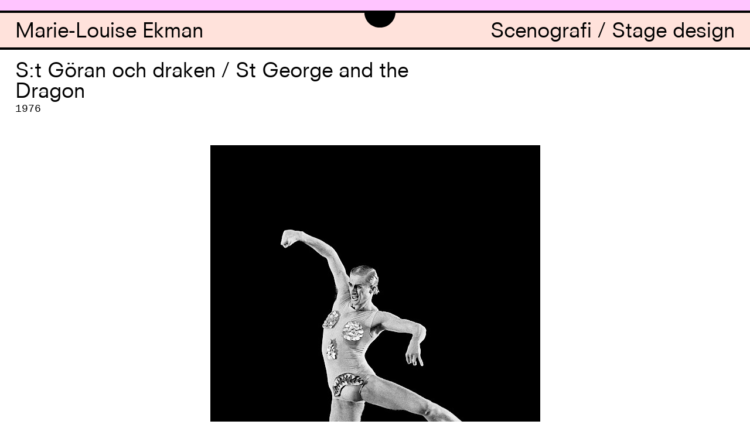

--- FILE ---
content_type: text/html; charset=utf-8
request_url: https://marielouiseekman.com/scen-stage/s-t-goran-och-draken/
body_size: 1517
content:
<!DOCTYPE html>
<html lang="en">
<head>
  <meta charset="UTF-8">
  <title>Marie-Louise Ekman</title>
  <link rel="shortcut icon" href="/favicon.ico" />
  <link rel="stylesheet" type="text/css" href="/site/templates/css/main.css">
  <script src="/site/templates/js/jquery-2.2.2.min.js"></script>
  <meta name="viewport" content="width=device-width, initial-scale=1.0, maximum-scale=1.0" />
  <script src="/site/templates/js/main.js"></script>
  <script>
    (function(i,s,o,g,r,a,m){i['GoogleAnalyticsObject']=r;i[r]=i[r]||function(){
    (i[r].q=i[r].q||[]).push(arguments)},i[r].l=1*new Date();a=s.createElement(o),
    m=s.getElementsByTagName(o)[0];a.async=1;a.src=g;m.parentNode.insertBefore(a,m)
    })(window,document,'script','https://www.google-analytics.com/analytics.js','ga');

    ga('create', 'UA-88138809-1', 'auto');
    ga('send', 'pageview');

  </script>
</head>
<body class="template-project">
  <main>

  <article>
            <h1 class="first">S:t Göran och draken / St George and the Dragon</h1>
        <h4>1976</h4>
        <div class="carousel ">
                                  <div class="image-wrapper one-image visible">
              <div class="image">
                <img src="/site/assets/files/1147/781-30c.1000x700.jpg" alt="">
                                <div class="caption">
                  <h4>Foto: Lesley Leslie-Spinks</h4>
                </div>
              </div>
            </div>
                  </div>
              <div class="body">
        <p>Scenografi och kostym för Cullbergbaletten i regi av Mats Ek. </p>      </div>
      </article>
  </main>
      <div class="subheader">
      <div class="header-category left">
        <h1><a href="/">Marie-Louise Ekman</a></h1>
      </div>
      <div class="header-category right">
                  <h1><a href="/scen-stage/">Scenografi / Stage design</a></h1>
              </div>
    </div>
  
  <nav id="nav" class="closed ">
    <div class="cross">✕</div>
    <div class="inner">

                    <h1><a href="/visual-art-bildkonst/">Bildkonst / Visual art</a></h1>
              <h1><a href="/movies-filmer/">Film &amp; TV</a></h1>
              <h1><a href="/scen-stage/">Scenografi / Stage design</a></h1>
              <h1><a href="/pjaser/">Pjäser / Plays</a></h1>
              <h1><a href="/writings-texter/">Texter i urval / Selected writings</a></h1>
              <h1><a href="/miscellaneous-o-vrigt/">Övrigt / Miscellaneous</a></h1>
              <h1><a href="/publications-publikationer/">Publikationer / Publications</a></h1>
              <h1><a href="/utstallningar-exhibitions/">Utställningar / Exhibitions</a></h1>
              <h1><a href="/cv/">CV</a></h1>
              <h1><a href="/pressarkiv-press-archive/">Press i urval / Selected press</a></h1>
              <h1><a href="/allt-everything/">Allt / Everything</a></h1>
              <h1><a href="/pa-gang-upcoming/">På gång / Upcoming</a></h1>
              <h1><a href="/contact-kontakt/">Kontakt / Contact</a></h1>
          </div>
    <div class="plupp">
      <svg version="1.1" id="Layer_1" xmlns="http://www.w3.org/2000/svg" xmlns:xlink="http://www.w3.org/1999/xlink" x="0px" y="0px"
         width="100%" height="100%" viewBox="0 0 84.6 42" enable-background="new 0 0 84.6 42" xml:space="preserve">
      <path fill="#000000" d="M-0.4,0c0.1,23,19.1,42.3,42.5,42.3C65.5,42.3,84.5,23,84.6,0H-0.4z"/>
      </svg>
    </div>

    <!-- <div class="stripes"> -->
      <!-- <div class="stripe1 stripe"></div> -->
      <!-- <div class="stripe2 stripe"></div> -->
    <!-- </div> -->

  </nav>



</body>
</html>

--- FILE ---
content_type: text/css
request_url: https://marielouiseekman.com/site/templates/css/main.css
body_size: 1977
content:
body, div, dl, dt, dd, ul, ol, li, h1, h2, h3, h4, h5, h6, pre, form, fieldset, label, input, textarea, p, blockquote, th, td {
  margin: 0;
  padding: 0; }

table {
  border-collapse: collapse;
  border-spacing: 0; }

fieldset, img {
  border: 0; }

address, caption, cite, code, dfn, em, strong, th, var {
  font-style: normal;
  font-weight: normal; }

ol, ul, li {
  list-style: none;
  margin: 0;
  padding: 0; }

caption, th {
  text-align: left; }

h1, h2, h3, h4, h5, h6 {
  font-size: 100%;
  font-weight: normal; }

q:before, q:after {
  content: ''; }

abbr, acronym {
  border: 0; }

@font-face {
  font-family: 'nz';
  src: url("NeuzeitS-Book.ttf"); }

html {
  font-family: nz; }
  @media all and (min-width: 901px) {
    html {
      font-size: 110%; } }
  @media all and (min-width: 801px) and (max-width: 900px) {
    html {
      font-size: 95%; } }
  @media all and (max-width: 800px) {
    html {
      font-size: 78%; } }

h1 {
  font-size: 2rem; }

@media all and (max-width: 800px) {
  h1 {
    font-size: 1.75rem; } }

pre,
h4 {
  font-family: "Courier New", Courier, monospace; }

pre {
  white-space: pre-wrap; }

html {
  box-sizing: border-box;
  color: #000; }

a {
  color: inherit; }

*, *:before, *:after {
  box-sizing: inherit; }

img {
  max-width: 100%;
  height: auto; }

.frontpage-name {
  position: fixed;
  top: 0;
  width: 100%;
  height: 100vh;
  background-repeat: no-repeat;
  background-attachment: absolute;
  background-color: #FFE2DB;
  background-size: contain; }

@media all and (max-width: 800px) {
  .frontpage-name {
    display: none; } }

.name-home {
  cursor: pointer;
  padding: 0.25rem 1.5rem;
  padding-top: 1.5rem;
  background-color: #FFC4FF;
  border-bottom: 0.2rem solid #000;
  position: absolute;
  top: 0;
  width: 100%; }

.frontpage-name-mobile {
  background-color: #FFE2DB;
  min-height: 100vh; }
  .frontpage-name-mobile img {
    width: 100%; }

nav .inner a,
.name-home a,
.subheader a {
  text-decoration: none; }

nav .inner a:hover,
.name-home a:hover,
.subheader a:hover {
  color: #f00; }

@media all and (min-width: 801px) {
  nav .inner,
  .name-home,
  .subheader {
    line-height: 1.2; } }

@media all and (max-width: 800px) {
  nav .inner,
  .name-home,
  .subheader {
    line-height: 1.3; } }

nav {
  position: fixed;
  width: 100%;
  top: 0;
  cursor: pointer;
  max-height: 50rem;
  background-color: #FFC4FF;
  border-bottom: 0.2rem solid #000; }
  nav .plupp {
    width: 3rem;
    position: absolute;
    bottom: -1.85rem;
    left: calc(50% - 1rem); }
  nav.closed .cross {
    display: none; }
  nav.closed {
    transition: max-height 0.2s;
    max-height: 1.25rem; }
    nav.closed:hover {
      max-height: 2rem; }
  nav .cross {
    position: absolute;
    top: 0;
    right: 0;
    padding: 1rem;
    font-size: 1.8rem; }
  nav.closed .inner {
    opacity: 0;
    max-height: 2rem;
    padding: 0.1rem 0;
    pointer-events: none; }
  nav .inner {
    opacity: 1;
    padding: 2rem 1.5rem;
    height: 24rem; }
    @media all and (max-width: 800px) {
      nav .inner {
        height: 49rem; } }
    @media all and (min-width: 801px) {
      nav .inner {
        display: -ms-flexbox;
        display: flex;
        -ms-flex-flow: column wrap;
            flex-flow: column wrap; } }
    nav .inner a {
      text-decoration: none; }
      @media all and (min-width: 801px) {
        nav .inner a {
          -ms-flex: 1 1 auto;
              flex: 1 1 auto; } }

.subheader {
  border-bottom: 0.2rem solid #000;
  position: fixed;
  top: 0;
  left: 0;
  background-color: #FFE2DB;
  width: 100%;
  padding: 0.25rem 1.5rem;
  padding-top: 2rem;
  overflow: hidden; }
  .subheader .header-category.right {
    cursor: pointer; }
    @media all and (min-width: 801px) {
      .subheader .header-category.right {
        float: right;
        text-align: right; } }
  .subheader .header-category.left {
    float: left;
    text-align: left; }
    @media all and (max-width: 900px) {
      .subheader .header-category.left {
        display: none; } }

main {
  padding-top: 5.5rem;
  padding-bottom: 5rem; }
  @media all and (min-width: 801px) {
    main {
      padding-top: 4.5rem; } }

.template-home main {
  padding-top: 0; }

.template-project main {
  padding-bottom: 0; }

.template-project article .body {
  padding-bottom: 5rem; }

hr {
  border-top: 0.2rem solid #000;
  margin: 1rem 0;
  clear: both; }

em {
  font-style: italic; }

.category {
  margin-top: 1.5rem;
  line-height: 1.5rem;
  font-size: 1.2rem; }
  .category a {
    display: block;
    text-decoration: none;
    margin-bottom: 0.5rem;
    margin-right: 1.5rem; }
    .category a:hover {
      color: #FFC4FF; }
  @media all and (max-width: 800px) {
    .category {
      margin-top: 2.5rem; }
      .category a {
        margin-left: 1.5rem; }
        .category a img {
          display: none; }
      .category .year {
        margin: 1rem 1.5rem;
        margin-top: 1.5rem; } }
  @media all and (min-width: 801px) {
    .category a {
      margin-left: 33%; }
      .category a img {
        pointer-events: none;
        display: none; }
      .category a:hover img {
        display: block;
        position: absolute;
        margin-top: 4rem; }
    .category .year {
      float: left;
      clear: both;
      width: 33%;
      padding-left: 1.5rem; }
    .category .title {
      margin-left: 33%; } }

.all {
  display: -ms-flexbox;
  display: flex;
  -ms-flex-flow: row wrap;
      flex-flow: row wrap; }
  .all .year {
    width: 100%;
    margin: 1.5rem 0;
    padding: 1rem 1.5rem 0.5rem 1.5rem;
    background-color: #FFE2DB;
    border-top: 0.2rem solid;
    border-bottom: 0.2rem solid; }
  .all a {
    margin: 0 1.5rem 1.5rem 1.5rem;
    width: 50%;
    -ms-flex: 1 1 20rem;
        flex: 1 1 20rem;
    text-decoration: none; }
    .all a:hover {
      color: #FFC4FF; }
  .all .caption {
    margin: 0.25rem; }
  .all h4 {
    text-align: left; }
  .all a.no-img {
    text-decoration: none; }

article blockquote {
  color: #777; }

article > h4 {
  margin: 0 1.5rem 3rem 1.5rem; }

article .carousel {
  position: relative;
  padding: 0 2.5rem;
  padding-bottom: 2rem;
  text-align: center; }
  article .carousel .image-wrapper {
    text-align: center;
    display: none; }
    article .carousel .image-wrapper.visible {
      display: inline-block; }
    article .carousel .image-wrapper.one-image .image {
      max-width: 100%; }
    article .carousel .image-wrapper .image {
      display: inline-block;
      -webkit-user-select: none;
         -moz-user-select: none;
          -ms-user-select: none;
              user-select: none;
      max-width: calc(100% - 4rem);
      margin: 0 auto;
      background: no-repeat center center;
      background-size: contain; }
      article .carousel .image-wrapper .image .arrow {
        position: absolute;
        top: 14rem;
        cursor: pointer;
        width: 1.5rem; }
        @media all and (max-width: 800px) {
          article .carousel .image-wrapper .image .arrow {
            top: 7rem; } }
      article .carousel .image-wrapper .image .caption {
        line-height: 1.5;
        text-align: left;
        width: 100%; }
      article .carousel .image-wrapper .image .prev {
        left: 1.5rem; }
      article .carousel .image-wrapper .image .next {
        right: 1.5rem; }

article > h1 {
  margin: 1.5rem;
  max-width: 40rem; }
  article > h1.first {
    margin-bottom: 0; }

article .body p {
  font-size: 1.2rem; }

article .body pre,
article .body p {
  max-width: 45rem;
  line-height: 1.4;
  margin: 0 auto;
  margin-bottom: 1rem;
  padding-left: 1.5rem;
  padding-right: 1.5rem; }
  article .body pre a:hover,
  article .body p a:hover {
    color: #FFC4FF; }

article .body h3 {
  font-size: 1.2rem;
  max-width: 45rem;
  padding-left: 2.5rem;
  padding-right: 0.5rem;
  margin: 1rem auto 0.5rem auto; }

article .body h1 {
  margin: 1.5rem; }

article .body img {
  display: block;
  margin: 1.5rem auto; }

.edit {
  position: fixed;
  bottom: 0;
  right: 0;
  padding: 1rem;
  margin: 0.5rem;
  background: #fff;
  border: #FFC4FF 0.2rem solid;
  color: #FFC4FF; }


--- FILE ---
content_type: application/javascript
request_url: https://marielouiseekman.com/site/templates/js/main.js
body_size: 584
content:
$(function() {
  $(document).mouseup(function (e) {
    var container = $("nav");
    if (!container.is(e.target) && container.has(e.target).length === 0) {
      $('nav').addClass('closed');
      // $('nav').removeClass('open');
    }
  });
  $('nav').click(function(e) {
    $('nav').toggleClass('closed');
    // $('nav').toggleClass('open');
  })
  $('.name-home').click(function() {
    $('nav').removeClass('closed')
    // $('nav').addClass('open')
  })
  if($('.template-home').size()>0) {
    $(window).load(function() {
      $('.random-work').show();
    })
  }
  if($('.template-project').size()>0) {

    // var wrapper = $(this).closest('.image')

    $('.carousel .next').click(function(e) {
      var image = $(this).closest('.image-wrapper');
      if(image.next().size()>0) {
        image.removeClass('visible').next().addClass('visible');
      } else {
        image.removeClass('visible');
        image.closest('.carousel').find('.image-wrapper:first').addClass('visible');
      }
    })
    $('.carousel .prev').click(function(e) {
      var image = $(this).closest('.image-wrapper');
      if(image.prev().size()>0) {
        image.removeClass('visible').prev().addClass('visible');
      } else {
        image.removeClass('visible');
        image.closest('.carousel').find('.image-wrapper:last').addClass('visible');
      }
    })
  }
  $('.category').mousemove(function(e) {
    var x = e.pageX;
    var y = e.pageY;
    var mid = $(window).height()/2;
    // var docHeight = $(document).height();

    var rMid = y - $(window).scrollTop();


    if(rMid<mid) {
      $('.project img').css('top', y+'px');
      $('.project img').css('bottom', 'auto');
    } else {
      $('.project img').css('top', 'auto');
      $('.project img').css('bottom', ($(window).height()-y+30)+'px');
    }

    $('.project img').css('left', x+'px');
  })
});
